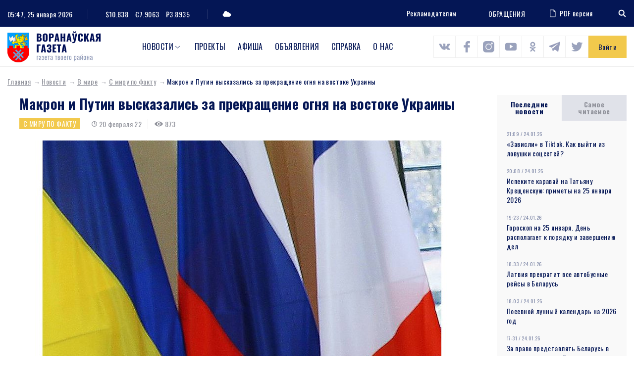

--- FILE ---
content_type: text/css
request_url: https://www.voran.by/local/templates/template/css/responsive.css?160439340010818
body_size: 2981
content:
.mm-toggler { visibility: hidden; display: none; }
.contacts-form .mf-captcha {padding-bottom: 15px;}

/* --
RESPONSIVE STYLES ----------------------- */
#wrapper { min-width: 320px; }

@media (min-width: 320px) { .inner, .container { max-width: 100%; } }

@media (min-width: 480px) { #wrapper { min-width: 100%; } }

@media (min-width: 576px) { .inner, .container { max-width: 560px; } }

@media (min-width: 768px) { .inner, .container { max-width: 750px; } }

@media (min-width: 992px) { .inner, .container { max-width: 100%; }
  .col-main { flex: 0 0 calc(100% - 282px); max-width: calc(100% - 282px); }
  .col-aside { flex: 0 0 282px; max-width: 282px; }
  .mobile-menu { display: none; visibility: hidden; } }

@media (min-width: 1390px) { .inner, .container { max-width: 1390px; }
  #wrapper { min-width: 1390px; } }

@media (max-width: 1280px) { .h-label { display: none; }
  .main-menu-parent > a { padding: 0px 12px; }
  .h-socials { margin-right: 0; }
  .node-data > * { margin-right: 20px; } }

@media (max-width: 1140px) { .h-socials, .h-currencys { display: none; } }

@media (max-width: 992px) { .h-top, .h-menu { display: none; }
  #wrapper { padding-top: 88px; }
  header#header { position: fixed; left: 0; right: 0; top: 0; z-index: 99; background: #FFF; }
  .h-mid { padding-top: 6px; padding-bottom: 8px; }
  .h-mid > .container > .flex { position: relative; padding-right: 50px; }
  .h-logo { width: 160px; max-width: 100%; }
  .mm-toggler { display: block; visibility: visible; position: absolute; width: 32px; height: 32px; top: 50%; margin-top: -16px; right: -5px; cursor: pointer; z-index: 9; transition: none; }
  .mm-toggler > div { position: absolute; left: 50%; margin-left: -11px; top: 50%; margin-top: -1px; width: 22px; height: 2px; background: #000E3B; transition: transform .2s; }
  .mm-toggler .mm-1 { transform: translateY(-7px); }
  .mm-toggler .mm-3 { transform: translateY(7px); }
  .mm-toggler.opened { position: fixed; top: 22px; margin-top: 0; right: 270px; background: #F2C94C; }
  .mm-toggler.opened > div { background: #FFF; }
  .mm-toggler.opened .mm-1 { transform: rotate(45deg); }
  .mm-toggler.opened .mm-3 { transform: rotate(-45deg); }
  .mm-toggler.opened .mm-2 { opacity: 0; }
  .mobile-menu { position: fixed; right: 0; top: 0; bottom: 0; z-index: 999; background: #000E3B; overflow-y: auto; padding: 20px 15px; width: 270px; color: #FFF; transform: translate3d(270px, 0, 0); transition: transform .3s; }
  .mobile-menu.opened { transform: translate3d(0, 0, 0); }
  .mobile-menu a { color: #FFF; }
  .mobile-menu::-webkit-scrollbar { width: 0; height: 0; }
  .mm-search { position: relative; padding-bottom: 15px; margin-bottom: 15px; border-bottom: 1px solid #253771; }
  .mm-search .h-search-toggler { display: none; }
  .mm-search .h-search-form { width: 100%; position: static; opacity: 1; visibility: visible; background: transparent; padding: 0; height: auto; }
  .mm-search .h-search-form:before { content: none; }
  .mm-search input.h-search-input { width: 100%; }
  .mm-menu { padding-bottom: 9px; margin-bottom: 9px; border-bottom: 1px solid #253771; }
  .mm-menu a { display: block; padding: 6px 0; }
  .mm-menu .main-menu-parent { display: block; }
  .mm-menu .main-menu-parent > a { text-transform: uppercase; height: auto; line-height: 1.2; }
  .mm-menu .childs-in { position: relative; padding-left: 36px; }
  .mm-menu .childs-toggler { position: absolute; left: 0; top: 3px; width: 24px; height: 24px; background: rgba(255, 255, 255, 0.1); border: 1px solid #FFF; cursor: pointer; }
  .mm-menu ul ul { display: none; padding-bottom: 8px; }
  .mm-menu ul ul.opened { display: block; }
  .mm-menu ul ul a { padding: 4px 0; }
  .mm-menu ul ul ul {display: block; padding-left: 15px;}
  .childs-toggler:before, .childs-toggler:after { content: ""; position: absolute; left: 50%; margin-left: -6px; width: 12px; height: 2px; background: #FFF; top: 50%; margin-top: -1px; }
  .childs-toggler:after { transform: rotate(90deg); }
  .childs-toggler.opened:after { transform: rotate(0deg); }
  .mm-partnership { padding-bottom: 9px; margin-bottom: 12px; border-bottom: 1px solid #253771; }
  .mm-partnership a { display: block; padding: 6px 0; }
  .mm-radio { display: block; position: relative; padding-left: 22px; }
  .col-f-logo { flex: 0 0 100%; max-width: 100%; text-align: center; padding-bottom: 25px; }
  .col-f-col { flex: 0 0 33.33%; max-width: 33.33%; }
  .f-logo { display: inline-block; }
  .f-bottom > .container > .flex { flex-wrap: wrap; }
  .f-jur { flex: 0 0 100%; max-width: 100%; margin-bottom: 20px; padding-right: 0; }
  .node { padding-right: 0; }
  .node-pgn a { white-space: nowrap; }
  .node-pgn a span { max-width: calc(100% - 25px); }
  .affiche-item-title { font-size: 18px; font-size: 1.125rem; }
  .blogs-item { padding: 30px 15px; }
  .blogs-item-photo { width: 110px; height: 110px; }
  .blogs-item-name { font-size: 20px; font-size: 1.25rem; }
  .blue-section-title { font-size: 22px; font-size: 1.375rem; }
  .marquee-news { height: 30px; line-height: 30px; }
  #wrapper.marquee-in { padding-top: 115px; } }

@media (max-width: 768px) { .col-f-col { flex: 0 0 100%; max-width: 100%; }
  .news-item-body { padding-top: 0; }
  .news-item-title { font-size: 18px; font-size: 1.125rem; }
  .project-item-title { font-size: 22px; font-size: 1.375rem; }
  .anouncement-header { display: block; }
  .anouncement-header-left { margin-bottom: 10px; }
  .anouncements-item-title { font-size: 18px; font-size: 1.125rem; }
  .event { padding-left: 45px; }
  .event-share .ya-share2__icon { height: 32px !important; width: 32px !important; background-size: 24px !important; }
  .error-title { font-size: 58px; font-size: 3.625rem; }
  .error-msg { font-size: 21px; font-size: 1.3125rem; }
  .news-col-title { font-size: 22px; font-size: 1.375rem; }
  .blue-section.blogs .col-md-4.col-6:nth-of-type(3) { display: none; }
  .collective-item-img {flex: 0 0 90px; max-width: 90px; height: 110px;}
  .collective-item-body {padding: 15px 10px 15px 15px; flex: 0 0 calc(100% - 90px); max-width: calc(100% - 90px);}
  .collective-item-name { font-size: 17px; font-size: 1.0625rem; }
}

@media (max-width: 576px) { blockquote { padding: 20px 15px 20px 25px; margin-bottom: 35px; }
  cite { padding: 35px 0px; margin: 35px 0; font-size: 17px; }
  .node-links > * { display: block; margin-right: 0; }
  .node-links-label { display: block; margin-right: 0; margin-bottom: 6px; font-size: 14px; font-size: 0.875rem; }
  .tabs-news-list { max-height: 200px; }
  .page-header.flex { display: block; }
  .page-header-right { width: 100%; }
  .anouncements-sorting { padding-left: 0; }
  .anouncements-sorting-label { position: static; margin-bottom: 3px; }
  .anouncements-sorting-link { margin-right: 15px; }
  .anouncements-sorting-link { margin-right: 15px; }
  .anouncements-item { padding-bottom: 18px; margin-bottom: 18px; }
  .anouncements-item-img { flex: 0 0 90px; max-width: 90px; margin-right: 12px; }
  .anouncements-item-body { flex: 0 0 calc(100% - 102px); max-width: calc(100% - 102px); }
  .anouncements-item-title { font-size: 16px; font-size: 1rem; }
  .anouncements-item-price { font-size: 17px; font-size: 1.0625rem; line-height: 1; }
  .radio-program { display: block; padding-bottom: 20px; margin-bottom: 20px; border-bottom: 1px solid #EFEFEF; }
  .radio-program-icon { max-width: 100%; height: 70px; margin-right: 0; margin-bottom: 10px; }
  .plyr__controls .plyr__controls__item.plyr__progress__container { min-width: 60px; }
  .anounces-block .ui-scrolled { height: auto; max-height: 180px; }
  .belta-news .ui-scrolled { max-height: 200px; }
  .last-comments-list {max-height: 200px;} }

@media (max-width: 480px) { html { font-size: 15px; }
  .row { margin-left: -6px; margin-right: -6px; }
  [class*="col-"] { padding-left: 6px; padding-right: 6px; }
  .news-item { position: relative; }
  .news-item-img { margin-right: 12px; flex: 0 0 90px; max-width: 90px; }
  .news-item-title { font-size: 16px; font-size: 1rem; margin-top: -3px; margin-bottom: 8px; }
  .news-item-txt { margin-bottom: 0; }
  .news-item-views, .news-item-photos, .news-item-comments { display: none; }
  .news-item-date { border-right: 0; padding-right: 0; margin-right: 0; }
  .news-item .news-item-date { position: absolute; left: 0; top: 70px; }
  .node-pgn { display: block; }
  .node-pgn a { white-space: normal; max-width: 100%; margin-bottom: 5px; display: block; width: 100%; }
  .node-pgn-next { text-align: right; }
  .project-item-bg { height: 290px; }
  .project-item-body { padding: 0px 20px 20px 20px; }
  .author-item-name { font-size: 18px; font-size: 1.125rem; margin-bottom: 5px; }
  .author-item-pos { display: block; padding-right: 0; margin-bottom: 0; border-right: 0; margin-bottom: 4px; }
  .node-links-links .ya-share2__item_service_linkedin { display: none !important; }
  .anouncement-header-left > * { margin-right: 12px; }
  .anouncements-cat { height: 150px; }
  .anouncements-cat-title { font-size: 22px; font-size: 1.375rem; }
  .search-form { padding-right: 100px; }
  .search-form input.search-form-input { padding-left: 15px; padding-right: 15px; height: 48px; }
  .search-form button.search-form-btn { width: 100px; height: 48px; line-height: 48px; font-size: 15px; }
  .btn-extra { height: 54px; line-height: 54px; font-size: 17px; font-size: 1.0625rem; }
  .col-popup-an-img, .col-popup-an-body { flex: 0 0 100%; max-width: 100%; }
  .news-col-title { font-size: 20px; font-size: 1.25rem; }
  .light-news-title { font-size: 15px; font-size: 0.9375rem; }
  .blue-section { padding: 45px 0; }
  .blogs-item { min-height: calc(100% - 20px); }
  .anounces-item-title { font-size: 15px; font-size: 0.9375rem; } }

@media (max-width: 400px) { h1, .h1 { font-size: 25px; font-size: 1.5625rem; }
  .event-info { padding: 12px 15px; }
  .blogs-item { padding: 20px 8px; }
  .blogs-item-photo { width: 90px; height: 90px; margin-bottom: 8px; }
  .blogs-item-name { font-size: 17px; font-size: 1.0625rem; }
  .blogs-item-short { font-size: 15px; font-size: 0.9375rem; }
  .big-news-body { padding: 0px 20px 20px 20px; }
  .big-news-title { font-size: 22px; font-size: 1.375rem; }
  .photonews-item-title, .videonews-item-title { font-size: 14px; font-size: 0.875rem; }
  .h-mid > .container > .flex { padding-right: 40px; }
  .anouncements-cat-title { font-size: 18px; font-size: 1.125rem; }
  .affiche-item-title { font-size: 16px; font-size: 1rem; }
  .white-popup { padding: 35px 20px 30px; }
  .news-col.col-6, .photonews-block .col-md-4.col-6, .videonews-block .col-md-4.col-6 { flex: 0 0 100%; max-width: 100%; }
  .big-news-bg { height: 380px; } }

@media (max-width: 360px) { .f-bottom > .container > .flex { display: block; }
  .f-counters { margin-bottom: 15px; }
  .f-title { font-size: 16px; font-size: 1rem; } }


--- FILE ---
content_type: application/javascript
request_url: https://www.voran.by/local/templates/template/js/script.js?160814250011715
body_size: 4585
content:
$.fn.extend({
	printElement: function() {
		var frameName = 'printIframe';
		var doc = window.frames[frameName];
		if (!doc) {
			$('<iframe>').hide().attr('name', frameName).appendTo(document.body);
			doc = window.frames[frameName];
		}
		doc.document.body.innerHTML = this.html();
		doc.window.print();
		return this;
	}
});

$.fn.Tabs = function() {
	var selector = this;

	this.each(function() {
		var obj = $(this); 
		$(obj.attr('href')).hide();
		$(obj).click(function() {
			$(selector).removeClass('selected');
			
			$(selector).each(function(i, element) {
				$($(element).attr('href')).hide();
			});
			
			$(this).addClass('selected');
			$($(this).attr('href')).fadeIn();
			return false;
		});
	});

	$(this).show();
	$(this).first().click();
	if(location.hash!='' && $('a[href="' + location.hash + '"]').length)
		$('a[href="' + location.hash + '"]').click();	
};


 jQuery.validator.setDefaults({
  errorClass: 'invalid',
	successClass: 'valid',
	focusInvalid: false,
	errorElement: 'span',
	errorPlacement: function (error, element) {
    if ( element.parent().hasClass('jq-checkbox') ||  element.parent().hasClass('jq-radio')) {
      element.closest('label').after(error);
      
    } else if (element.parent().hasClass('jq-selectbox')) {
      element.closest('.jq-selectbox').after(error);
    } else {
      error.insertAfter(element);
    }
  },
  highlight: function(element, errorClass, validClass) {
    if ( $(element).parent().hasClass('jq-checkbox') ||  $(element).parent().hasClass('jq-radio') || $(element).parent().hasClass('jq-selectbox')) {
    	$(element).parent().addClass(errorClass).removeClass(validClass);
    } else {
    	$(element).addClass(errorClass).removeClass(validClass);
    }
  },
  unhighlight: function(element, errorClass, validClass) {
  	if ( $(element).parent().hasClass('jq-checkbox') ||  $(element).parent().hasClass('jq-radio') || $(element).parent().hasClass('jq-selectbox')) {
    	$(element).parent().removeClass(errorClass).addClass(validClass);
    } else {
    	$(element).removeClass(errorClass).addClass(validClass);
    }
  }
});
//дефолтные сообщения, предупреждения
jQuery.extend(jQuery.validator.messages, {
  required: "Обязательное поле",
  email: "Некорректный email адрес",
  url: "Некорректный URL",
  number: "Некорректный номер",
  digits: "Это поле поддерживает только числа",
  equalTo: "Поля не совпадают",
  maxlength: jQuery.validator.format('Максимальная длина поля {0} символа(ов)'),
  minlength: jQuery.validator.format('Минимальная длина поля {0} символа(ов)'),
  require_from_group: jQuery.validator.format('Отметьте миниммум {0} из этих полей')
});
//кастомные методы валидатора
jQuery.validator.addMethod("lettersonly", function(value, element) {
  return this.optional(element) || /^[a-zA-ZА-Яа-я\s]+$/i.test(value);
}, "Только буквы");

jQuery.validator.addMethod("telephone", function(value, element) {
  return this.optional(element) || /^(\s*)?(\+)?([- _():=+]?\d[- _():=+]?){6,14}(\s*)?$/i.test(value);
}, "Некорректный формат"); 


//lazy load для сторонних либ
function lazyLibraryLoad(scriptSrc,linkHref,callback) {
  let script = document.createElement('script');
  script.src = scriptSrc;
  document.querySelector('script[src*="script.js"]').before(script);

  if (linkHref !== '') {
    let style = document.createElement('link');
    style.href = linkHref;
    style.rel = 'stylesheet';
    document.querySelector('link[href*="style.css"]').before(style);
  }

  script.onload = callback
}


$(function() {
	$.fn.scrollToTop = function() {
	$(this).hide().removeAttr("href");
	if ($(window).scrollTop() >= "350") $(this).fadeIn("slow")
	var scrollDiv = $(this);
	$(window).scroll(function() {
	 if ($(window).scrollTop() <= "350") $(scrollDiv).fadeOut("slow")
	 else $(scrollDiv).fadeIn("slow")
	});
	$(this).click(function() {
	 $("html, body").animate({scrollTop: 0}, "slow")
	})
	}
});
$(function() {
 $("#scroll-to-top").scrollToTop();
});

jQuery(document).ready(function($){

	setInterval(function(){
		$.ajax({
			url:'/news/specialprojects/',
			success:function(data){
				//console.log(data);
			}
		});
	},5000);
	if (window.devicePixelRatio == 1) {
		$('html').addClass('no-retina');
	}

	//функция для навешивания изображений фоном
	function backgrounded (selector) {
		$(selector).each(function(){
			var $this = $(this),
			$src = $this.find('.bg').attr('src');
			if($this.find('.bg').length) {
				$this.addClass('backgrounded').css('backgroundImage','url('+$src+')');
			}
		});
	}

	$('.main-menu-parent').each(function(key,item){
		if($(item).find('ul').length) {
			$(item).addClass('childs-in').append('<i class="childs-toggler"></i>');
		}
	});


	$('.tabs-news-menu a').Tabs();


	backgrounded('.big-news-bg');
	backgrounded('.mid-news-bg');
	backgrounded('.project-item-bg');
	backgrounded('.affiche-big-bg');
	backgrounded('.affiche-mid-bg');

	//инитим фотораму
	function fotoramaInit(){
		$('.fotorama-node').fotorama({
			width: 920,
			maxwidth: '100%',
			allowfullscreen: false,
			nav: 'thumbs',
			thumbwidth: 190,
			thumbheight: 105,
			thumbmargin: 20
		});
	}

	if ($('.fotorama-node').length) {
		lazyLibraryLoad(
			'https://cdnjs.cloudflare.com/ajax/libs/fotorama/4.6.4/fotorama.min.js',
			'https://cdnjs.cloudflare.com/ajax/libs/fotorama/4.6.4/fotorama.min.css',
			fotoramaInit
		)
	}


	$('.slick-horoscope').slick({
		slidesToShow: 1,
		adaptiveHeight: true,
		fade: true
	})


	$.datepicker.setDefaults( $.datepicker.regional[ "ru" ] );
	$('#news-archieve-input').datepicker({
		dateFormat: "dd.mm.yy",
		prevText: "вперед",
		nextText: "назад",
		dayNamesMin: ["Вс", "Пн", "Вт", "Ср", "Чт", "Пт", "Сб"],
		monthNames: ["Январь", "Февраль", "Март", "Апрель", "Май", "Июнь", "Июль", "Август", "Сентябрь", "Октябрь", "Ноябрь", "Декабрь"],
		firstDay: 1,
		maxDate: 0,
		onSelect: function(dateText, inst, extensionRange) {
			window.open('/news/?date='+dateText, '_blank');
		}
	});

	if ( $('.ya-share2').length ) {
		var shareScript = document.createElement('script');
		shareScript.src = '//yastatic.net/share2/share.js';
		document.body.appendChild(shareScript);
	}

	
	$(document).on('click','.collective-all a',function(e){
		e.preventDefault();
		$('.collective-hidden').slideToggle('fast');
	});


	$("#contacts_form").validate({
    rules: {
      f_name: {
        required: true,
        lettersonly: true
      },
      f_mail: {
        required: true,
        email: true
			},
			f_phone: {
				telephone: true
			}
    }
  });


	$('main table').wrap('<div class="responsive-table"></div>');


	//Замена телефонов и email ссылками
	$('.phone-link, .tel').each(function(){
		var phone = $(this).text().replace(/[^+0-9]/g, '');
		$(this).wrapInner('<a href="tel:' + phone + '"></a>');
	});
	$('.mail-link').each(function(){
		var mail = $(this).text().replace(/\W\@/g, '');
		$(this).wrapInner('<a href="mailto:' + mail + '"></a>');
	});


	//mfp для видео
  $('.mfp-video').magnificPopup({
    type: 'iframe',
    mainClass: 'magnific-video',
    removalDelay: 160,
    preloader: false,
    fixedContentPos: false
	});
	

	$(document).on('click','.mfp-custom-close',function(e){
		e.preventDefault();
		$.magnificPopup.close();
	});
   

	//инициализация MFP popup для форм
	/*$(document).on('click','.ajax-mfp',function(){
		var a = $(this);
		$.magnificPopup.open({
			items: { src: a.attr('data-href') },
			type: 'ajax',    
			overflowY: 'scroll',
			removalDelay: 300,
			mainClass: 'my-mfp-zoom-in',
			ajax: {
				tError: 'Ошибка. <a href="%url%">Контент</a> не может быть загружен',
			},
			callbacks: {
				open: function () {
					setTimeout(function(){
						$('.mfp-wrap').addClass('not_delay');
						$('.white-popup').addClass('not_delay');
					},700);
				}
		  }
		});
		return false;
	});*/

	$(document).on('click','.h-search-toggler',function(e){
		e.preventDefault();
		$(this).toggleClass('opened');
		$('.h-search-form').toggleClass('opened');
	});


	//стилизация элементов форм
	var stylers = $('input[type="checkbox"], input[type="radio"], input[type="file"], select').not('.not-styler').filter(function(){
    return $(this).closest("[class^='bx-core-']").length == 0;
	});
  $(function() {
		/*$('input[type="checkbox"], input[type="radio"], input[type="file"], select').not('.not-styler').styler({
			singleSelectzIndex: '1',
		});*/
		stylers.styler({singleSelectzIndex: '1'});
	});

	$(document).on('click','.node-comments-add a.btn',function(e){
		e.preventDefault();
		$(this).remove();
		$('.comment-form').slideDown(200);
	});
	
	$("#comment_form").validate({
    rules: {
      f_name: {
        required: true,
        lettersonly: true
      },
      f_comment: {
        required: true
			}
    }
  });


	


});//ready close





$(window).on('load',function(){

	lazyLibraryLoad(
		'https://api-maps.yandex.ru/2.1/?lang=ru_RU',
		'',
		function () {
			ymaps.ready(function () {
				document.getElementById('footer_map').classList.add('init');
				var myMap = new ymaps.Map("footer_map", {
					center: [54.150906, 25.317705],
					zoom: 14,
					controls: ['zoomControl','fullscreenControl']
				});
		
				myPlacemark = new ymaps.Placemark(myMap.getCenter(), {
						hintContent: 'Учреждение «Редакция газеты «Воранаўская газета»',
						balloonContent: 'г. Вороново, ул. Советская, д. 44, 231391'
				}),
							
				myGeoObject = new ymaps.GeoObject({
					geometry: {
						type: "Point",// тип геометрии - точка
						coordinates: [54.150906, 25.317705] // координаты точки
					 }
				});
		
				myMap.geoObjects.add(myPlacemark); // Размещение геообъекта на карте.	
		
				//отрубаем скролл карты мышью
				myMap.behaviors.disable('scrollZoom');
				// myMap.behaviors.disable('drag');
		
				myMap.container.events.add('fullscreenenter', function(){
					myMap.behaviors.enable(['scrollZoom']);
				});
				myMap.container.events.add('fullscreenexit', function(){
					myMap.behaviors.disable(['scrollZoom']);
				});
			});
		}
	)


	if ($('.lightgallery').length) {
		lazyLibraryLoad(
			'//cdnjs.cloudflare.com/ajax/libs/lightgallery/1.6.12/js/lightgallery.min.js',
			'//cdnjs.cloudflare.com/ajax/libs/lightgallery/1.6.12/css/lightgallery.min.css',
			function () {
				$('.lightgallery').lightGallery({
					download: false,
					selector: 'a'
				})
			}
		);
	}

	if ( $('.ui-audio').length ) {
		lazyLibraryLoad(
			'https://cdnjs.cloudflare.com/ajax/libs/plyr/3.5.10/plyr.min.js',
			'https://cdnjs.cloudflare.com/ajax/libs/plyr/3.5.10/plyr.css',
			function(){
				let players = Array.from(document.querySelectorAll('.ui-audio > audio')).map(p => new Plyr(p));
			}
		);

	}

});